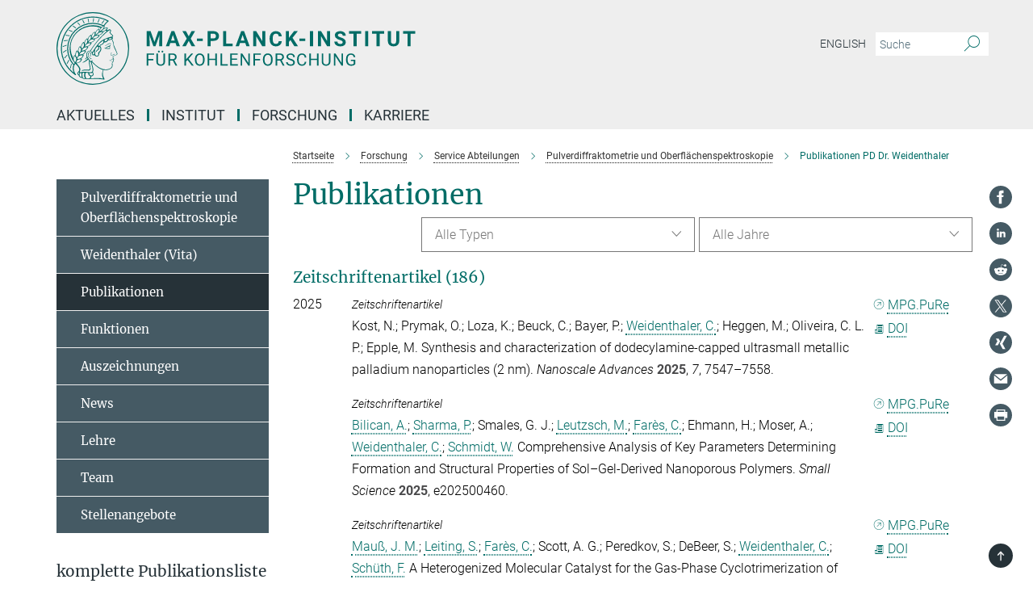

--- FILE ---
content_type: text/html; charset=utf-8
request_url: https://www.kofo.mpg.de/kofo/de/forschung/services/xrd-und-spektroskopie/publikationen?page=1
body_size: 20801
content:
<!DOCTYPE html>
<html prefix="og: http://ogp.me/ns#" lang="de">
<head>
  <meta http-equiv="X-UA-Compatible" content="IE=edge">
  <meta content="width=device-width, initial-scale=1.0" name="viewport">
  <meta http-equiv="Content-Type" content="text/html; charset=utf-8"/>
  <title>Publikationen PD Dr. Weidenthaler</title>
  
  <meta name="keywords" content="" /><meta name="description" content="" />
  <meta name="robots" content="nofollow" />

  
<meta property="og:title" content="Publikationen PD Dr. Weidenthaler">
<meta property="og:description" content="">
<meta property="og:type" content="website">
<meta property="og:url" content="https://www.kofo.mpg.de/kofo/de/forschung/services/xrd-und-spektroskopie/publikationen">
<meta property="og:image" content="https://www.kofo.mpg.de/assets/og-logo-281c44f14f2114ed3fe50e666618ff96341055a2f8ce31aa0fd70471a30ca9ed.jpg">


  
  


  <meta name="msapplication-TileColor" content="#fff" />
<meta name="msapplication-square70x70logo" content="/assets/touch-icon-70x70-16c94b19254f9bb0c9f8e8747559f16c0a37fd015be1b4a30d7d1b03ed51f755.png" />
<meta name="msapplication-square150x150logo" content="/assets/touch-icon-150x150-3b1e0a32c3b2d24a1f1f18502efcb8f9e198bf2fc47e73c627d581ffae537142.png" />
<meta name="msapplication-wide310x150logo" content="/assets/touch-icon-310x150-067a0b4236ec2cdc70297273ab6bf1fc2dcf6cc556a62eab064bbfa4f5256461.png" />
<meta name="msapplication-square310x310logo" content="/assets/touch-icon-310x310-d33ffcdc109f9ad965a6892ec61d444da69646747bd88a4ce7fe3d3204c3bf0b.png" />
<link rel="apple-touch-icon" type="image/png" href="/assets/touch-icon-180x180-a3e396f9294afe6618861344bef35fc0075f9631fe80702eb259befcd682a42c.png" sizes="180x180">
<link rel="icon" type="image/png" href="/assets/touch-icon-32x32-143e3880a2e335e870552727a7f643a88be592ac74a53067012b5c0528002367.png" sizes="32x32">

  <link rel="preload" href="/assets/roboto-v20-latin-ext_latin_greek-ext_greek_cyrillic-ext_cyrillic-700-8d2872cf0efbd26ce09519f2ebe27fb09f148125cf65964890cc98562e8d7aa3.woff2" as="font" type="font/woff2" crossorigin="anonymous">
  
  
  
  <script>var ROOT_PATH = '/';var LANGUAGE = 'de';var PATH_TO_CMS = 'https://kofo.iedit.mpg.de';var INSTANCE_NAME = 'kofo';</script>
  
      <link rel="stylesheet" media="all" href="/assets/responsive_live_green-b4104db02fad82373eaef717c39506fa87036661729168d4cfe06a4e84cae1cb.css" />
    <link rel="stylesheet" media="all" href="/assets/responsive/headerstylesheets/kofo-header-7994db30d10f9943cc1702fe3fe9940e9a06e4f2cca256c93ac0a1b3d57509b2.css" />

<script>
  window.addEventListener("load", function() {
    var linkElement = document.createElement("link");
    linkElement.rel="stylesheet";
    linkElement.href="/assets/katex/katex-4c5cd0d7a0c68fd03f44bf90378c50838ac39ebc09d5f02a7a9169be65ab4d65.css";
    linkElement.media="all";
    document.head.appendChild(linkElement);
  });
</script>


  

  

  <script>
  if(!window.DCLGuard) {
    window.DCLGuard=true;
  }
</script>
<script type="module">
//<![CDATA[
document.body.addEventListener('Base',function(){  (function (global) {
    if (global.MpgApp && global.MpgApp.object) {
      global.MpgApp.object.id = +'605426';
    }
  }(window));
});
/*-=deferred=-*/
//]]>
</script>
  <link rel="canonical" href="https://www.kofo.mpg.de/kofo/de/forschung/services/xrd-und-spektroskopie/publikationen" />


  
  <meta name="csrf-param" content="authenticity_token" />
<meta name="csrf-token" content="Q92gBVRl-MPt00oche9TkpcYHnhbm9pBg8zPC7AlGok4m_28kp9ijPtKOrPgC1vu3Dce7VrvZdQAz15_M-vuqg" />
  <meta name="generator" content="JustRelate CX Cloud (www.justrelate.com)" />
  
  
      <link rel="alternate" hreflang="en" href="https://www.kofo.mpg.de/kofo/en/research/services/xrd-and-spectroscopy/publications" />
    <link rel="alternate" hreflang="de" href="https://www.kofo.mpg.de/kofo/de/forschung/services/xrd-und-spektroskopie/publikationen" />


  
    <script type="module" >
      window.allHash = { 'manifest':'/assets/manifest-04024382391bb910584145d8113cf35ef376b55d125bb4516cebeb14ce788597','responsive/modules/display_pubman_reference_counter':'/assets/responsive/modules/display_pubman_reference_counter-8150b81b51110bc3ec7a4dc03078feda26b48c0226aee02029ee6cf7d5a3b87e','responsive/modules/video_module':'/assets/responsive/modules/video_module-231e7a8449475283e1c1a0c7348d56fd29107c9b0d141c824f3bd51bb4f71c10','responsive/live/annual_report_overview':'/assets/responsive/live/annual_report_overview-f7e7c3f45d3666234c0259e10c56456d695ae3c2df7a7d60809b7c64ce52b732','responsive/live/annual_review_overview':'/assets/responsive/live/annual_review_overview-49341d85de5d249f2de9b520154d516e9b4390cbf17a523d5731934d3b9089ec','responsive/live/deferred-picture-loader':'/assets/responsive/live/deferred-picture-loader-088fb2b6bedef1b9972192d465bc79afd9cbe81cefd785b8f8698056aa04cf93','responsive/live/employee':'/assets/responsive/live/employee-ac8cd3e48754c26d9eaf9f9965ab06aca171804411f359cbccd54a69e89bc31c','responsive/live/employee_landing_page':'/assets/responsive/live/employee_landing_page-ac8cd3e48754c26d9eaf9f9965ab06aca171804411f359cbccd54a69e89bc31c','responsive/live/employee_search':'/assets/responsive/live/employee_search-47a41df3fc7a7dea603765ad3806515b07efaddd7cf02a8d9038bdce6fa548a1','responsive/live/event_overview':'/assets/responsive/live/event_overview-817c26c3dfe343bed2eddac7dd37b6638da92babec077a826fde45294ed63f3c','responsive/live/gallery_overview':'/assets/responsive/live/gallery_overview-459edb4dec983cc03e8658fafc1f9df7e9d1c78786c31d9864e109a04fde3be7','responsive/live/institute_page':'/assets/responsive/live/institute_page-03ec6d8aaec2eff8a6c1522f54abf44608299523f838fc7d14db1e68d8ec0c7a','responsive/live/institutes_map':'/assets/responsive/live/institutes_map-588c0307e4a797238ba50134c823708bd3d8d640157dc87cf24b592ecdbd874e','responsive/live/job_board':'/assets/responsive/live/job_board-0db2f3e92fdcd350960e469870b9bef95adc9b08e90418d17a0977ae0a9ec8fd','responsive/live/newsroom':'/assets/responsive/live/newsroom-c8be313dabf63d1ee1e51af14f32628f2c0b54a5ef41ce999b8bd024dc64cad2','responsive/live/organigramm':'/assets/responsive/live/organigramm-18444677e2dce6a3c2138ce8d4a01aca7e84b3ea9ffc175b801208634555d8ff','responsive/live/research_page':'/assets/responsive/live/research_page-c8be313dabf63d1ee1e51af14f32628f2c0b54a5ef41ce999b8bd024dc64cad2','responsive/live/science_gallery_overview':'/assets/responsive/live/science_gallery_overview-5c87ac26683fe2f4315159efefa651462b87429147b8f9504423742e6b7f7785','responsive/live/tabcard':'/assets/responsive/live/tabcard-be5f79406a0a3cc678ea330446a0c4edde31069050268b66ce75cfda3592da0d','live/advent_calendar':'/assets/live/advent_calendar-4ef7ec5654db2e7d38c778dc295aec19318d2c1afcbbf6ac4bfc2dde87c57f12','live/employee':'/assets/live/employee-fb8f504a3309f25dbdd8d3cf3d3f55c597964116d5af01a0ba720e7faa186337','live/employee_landing_page':'/assets/live/employee_landing_page-fb8f504a3309f25dbdd8d3cf3d3f55c597964116d5af01a0ba720e7faa186337','live/gallery_overview':'/assets/live/gallery_overview-18a0e0553dd83304038b0c94477d177e23b8b98bff7cb6dd36c7c99bf8082d12','live/podcast_page':'/assets/live/podcast_page-fe7023d277ed2b0b7a3228167181231631915515dcf603a33f35de7f4fd9566f','live/video_page':'/assets/live/video_page-62efab78e58bdfd4531ccfc9fe3601ea90abeb617a6de220c1d09250ba003d37','responsive/mpg_common/live/dropdown_list':'/assets/responsive/mpg_common/live/dropdown_list-71372d52518b3cb50132756313972768fdec1d4fa3ffa38e6655696fe2de5c0b','responsive/mpg_common/live/event_calendar':'/assets/responsive/mpg_common/live/event_calendar-719dd7e7333c7d65af04ddf8e2d244a2646b5f16d0d7f24f75b0bb8c334da6a5','responsive/mpg_common/live/event_registration':'/assets/responsive/mpg_common/live/event_registration-e6771dca098e37c2858ff2b690497f83a2808b6c642e3f4540e8587e1896c84e','responsive/mpg_common/live/expandable':'/assets/responsive/mpg_common/live/expandable-e2143bde3d53151b5ff7279eaab589f3fefb4fd31278ca9064fd6b83b38d5912','responsive/mpg_common/live/gallery_youtube_video':'/assets/responsive/mpg_common/live/gallery_youtube_video-b859711b59a5655b5fa2deb87bd0d137460341c3494a5df957f750c716970382','responsive/mpg_common/live/interactive_table':'/assets/responsive/mpg_common/live/interactive_table-bff65d6297e45592f8608cd64814fc8d23f62cb328a98b482419e4c25a31fdde','responsive/mpg_common/live/intersection-observer':'/assets/responsive/mpg_common/live/intersection-observer-9e55d6cf2aac1d0866ac8588334111b664e643e4e91b10c5cbb42315eb25d974','responsive/mpg_common/live/main_menu':'/assets/responsive/mpg_common/live/main_menu-43966868573e0e775be41cf218e0f15a6399cf3695eb4297bae55004451acada','responsive/mpg_common/live/news_publication_overview':'/assets/responsive/mpg_common/live/news_publication_overview-d1aae55c18bfd7cf46bad48f7392e51fc1b3a3b887bc6312a39e36eaa58936fa','responsive/mpg_common/live/reverse':'/assets/responsive/mpg_common/live/reverse-9d6a32ce7c0f41fbc5249f8919f9c7b76cacd71f216c9e6223c27560acf41c8b','responsive/mpg_common/live/shuffle':'/assets/responsive/mpg_common/live/shuffle-14b053c3d32d46209f0572a91d3240487cd520326247fc2f1c36ea4d3a6035eb','responsive/mpg_common/live/slick_lazyloader':'/assets/responsive/mpg_common/live/slick_lazyloader-ea2704816b84026f362aa3824fcd44450d54dffccb7fca3c853d2f830a5ce412','responsive/mpg_common/live/video':'/assets/responsive/mpg_common/live/video-55b7101b2ac2622a81eba0bdefd94b5c5ddf1476b01f4442c3b1ae855b274dcf','responsive/mpg_common/live/youtube_extension':'/assets/responsive/mpg_common/live/youtube_extension-2b42986b3cae60b7e4153221d501bc0953010efeadda844a2acdc05da907e90f','preview/_pdf_sorting':'/assets/preview/_pdf_sorting-8fa7fd1ef29207b6c9a940e5eca927c26157f93f2a9e78e21de2578e6e06edf0','preview/advent_calendar':'/assets/preview/advent_calendar-4ef7ec5654db2e7d38c778dc295aec19318d2c1afcbbf6ac4bfc2dde87c57f12','preview/annual_review_search':'/assets/preview/annual_review_search-8fa7fd1ef29207b6c9a940e5eca927c26157f93f2a9e78e21de2578e6e06edf0','preview/edit_overlays':'/assets/preview/edit_overlays-cef31afd41d708f542672cc748b72a6b62ed10df9ee0030c11a0892ae937db70','preview/employee':'/assets/preview/employee-fb8f504a3309f25dbdd8d3cf3d3f55c597964116d5af01a0ba720e7faa186337','preview/employee_landing_page':'/assets/preview/employee_landing_page-fb8f504a3309f25dbdd8d3cf3d3f55c597964116d5af01a0ba720e7faa186337','preview/gallery_overview':'/assets/preview/gallery_overview-ca27fbd8e436a0f15e28d60a0a4a5861f7f9817b9cb44cb36ae654ebe03eec2a','preview/lodash':'/assets/preview/lodash-01fbab736a95109fbe4e1857ce7958edc28a78059301871a97ed0459a73f92d2','preview/overlay':'/assets/preview/overlay-4b3006f01cc2a80c44064f57acfdb24229925bbf211ca5a5e202b0be8cd2e66e','preview/overlay_ajax_methods':'/assets/preview/overlay_ajax_methods-0cceedf969995341b0aeb5629069bf5117896d2b053822e99f527e733430de65','preview/pdf_overview':'/assets/preview/pdf_overview-8fa7fd1ef29207b6c9a940e5eca927c26157f93f2a9e78e21de2578e6e06edf0','preview/podcast_page':'/assets/preview/podcast_page-8b696f28fe17c5875ac647a54463d6cf4beda5fa758ba590dd50d4f7d11e02a0','preview/preview':'/assets/preview/preview-7d20d27ffa274bf0336cbf591613fbbffd4fa684d745614240e81e11118b65c2','preview/science_gallery_overview':'/assets/preview/science_gallery_overview-00600feadb223d3b4cb5432a27cc6bee695f2b95225cb9ecf2e9407660ebcc35','preview/video_page':'/assets/preview/video_page-5359db6cf01dcd5736c28abe7e77dabdb4c7caa77184713f32f731d158ced5a8','preview_manifest':'/assets/preview_manifest-04024382391bb910584145d8113cf35ef376b55d125bb4516cebeb14ce788597','editmarker':'/assets/editmarker-b8d0504e39fbfef0acc731ba771c770852ec660f0e5b8990b6d367aefa0d9b9c','live':'/assets/live-4aa8e228b0242df1d2d064070d3be572a1ad3e67fe8c70b092213a5236b38737','print':'/assets/print-08c7a83da7f03ca9674c285c1cc50a85f44241f0bcef84178df198c8e9805c3c','mpg_base':'/assets/mpg_base-161fbafcd07f5fc9b56051e8acd88e712c103faef08a887e51fdcf16814b7446','mpg_fouc':'/assets/mpg_fouc-e8a835d89f91cf9c99be7a651f3ca1d04175934511621130554eef6aa910482c','mpg_amd':'/assets/mpg_amd-7c9ab00ac1b3a8c78cac15f76b6d33ed50bb1347cea217b0848031018ef80c94','mpg_amd_bundle':'/assets/mpg_amd_bundle-932e0d098e1959a6b4654b199e4c02974ab670115222c010a0bcc14756fce071','responsive/friendlycaptcha/widget.module.min':'/assets/responsive/friendlycaptcha/widget.module.min-19cabfb2100ce6916acaa628a50895f333f8ffb6a12387af23054565ee2122f2','responsive/honeybadger.min':'/assets/responsive/honeybadger.min-213763a8258237e8c4d12f0dbd98d8a966023b02f7433c1a05c1bace6ef120ec','responsive_live':'/assets/responsive_live-d4b4a938cbf67a69dc6ba9767c95bb10486874f069e457abc2ad6f53c7126fac','katex/katex':'/assets/katex/katex-ca9d4097b1925d5d729e5c4c7ffcdb44112ba08c53e7183feb26afa6927cc4fd','responsive/tsmodules/cashew':'/assets/responsive/tsmodules/cashew-f2b3a6f988f933937212c2239a5008703225511ab19b4a6d6cbead2e9904ae21','responsive/tsmodules/datahandler':'/assets/responsive/tsmodules/datahandler-18b09253aa824ba684b48d41aea5edb6321851210404bdc3c47922c961181980','responsive/tsmodules/edit-menu':'/assets/responsive/tsmodules/edit-menu-ed8038730fbc4b64d700f28f3ccdcc8c33cc558e1182af3f37b6b4374a3ad3b6','responsive/tsmodules/edit':'/assets/responsive/tsmodules/edit-80ca9b5137f2eeb575e45f3ff1fd611effb73bd27d9f920d5f758c27a4212067','responsive/tsmodules/image-information':'/assets/responsive/tsmodules/image-information-2766379bd0ae7c612169084e5437d5662006eec54acbecba9f83ac8773ac20fa','responsive/tsmodules/languages':'/assets/responsive/tsmodules/languages-33d886fa0f8a758ac8817dfaf505c136d22e86a95988298f3b14cf46c870a586','responsive/tsmodules/menu':'/assets/responsive/tsmodules/menu-dc7cee42b20a68a887e06bb1979d6ecc601ff8dd361b80cc6a8190e33ab7f005','responsive/tsmodules/notify':'/assets/responsive/tsmodules/notify-44b67b61195156d3827af8dfd00797cd327f013dc404720659f2d3da19cf6f77','responsive/tsmodules/virtual-form':'/assets/responsive/tsmodules/virtual-form-31974440dbd9f79534149b9376a63b1f2e0b542abb5ba898e4fbaeef377d66ca' }
    </script>
    <script type="module">
//<![CDATA[
document.body.addEventListener('AMD',function(){    requirejs.config({
      waitSeconds:0,
      paths: allHash
    })
});
/*-=deferred=-*/
//]]>
</script></head>

 <body class="kofo publication_overview  language-de" id="top">
  
  
  

<header class="navbar hero navigation-on-bottom">

  <div class="container remove-padding header-main-container">


    <div class="navbar-header">
        <a class="navbar-brand mpg-icon mpg-icon-logo language-de language-degreen" aria-label="Logo Max-Planck-Institut für Kohlenforschung, zur Startseite" href="/"></a>
    </div>

    <div class="lang-search">
      <div class="collapse navbar-collapse bs-navbar-collapse">
        <ul class="hidden-xs hidden-sm nav navbar-nav navbar-right navbar-meta">
          <li class="language-switcher-links">
            
    <a href="/kofo/en/research/services/xrd-and-spectroscopy/publications">English</a>


          </li>
          <li>
            <form class="navbar-form navbar-left search-field hidden-xs" role="search" action="/2591/suchergebnis" accept-charset="UTF-8" method="get">
  <div class="form-group noindex">
    <input class="form-control searchfield"
      name="searchfield"
      placeholder="Suche"
      value=""
      type="search"
      aria-label="Bitte geben Sie einen Suchbegriff ein."
    />
    <button class="btn btn-default searchbutton" aria-label="Suche">
      <i class="mpg-icon mpg-icon-search" role="img" aria-hidden="true"></i>
    </button>
  </div>
</form>
          </li>
          <li>
            
          </li>

        </ul>
      </div>
    </div>


    <div class="navbar-title-wrapper">

      <nav class="navbar navbar-default" aria-label="Hauptnavigation">
        <div class="navbar-header">
          <div class="visible-xs visible-sm">
            <button class="nav-btn navbar-toggle" type="button" data-toggle="collapse" data-target="#main-navigation-container" aria-haspopup="true" aria-expanded="false" aria-label="Hauptnavigations-Schalter">
              <svg width="40" height="40" viewBox="-25 -25 50 50">
                <circle cx="0" cy="0" r="25" fill="none"/>
                <rect class="burgerline-1" x="-15" y="-12" width="30" height="4" fill="black"/>
                <rect class="burgerline-2" x="-15" y="-2" width="30" height="4" fill="black"/>
                <rect class="burgerline-3" x="-15" y="8" width="30" height="4" fill="black"/>
              </svg>
            </button>
          </div>
        </div>

        <div class="collapse navbar-collapse js-navbar-collapse noindex" id="main-navigation-container">

          <div class="mobile-search-pwa-container">
            <div class="mobile-search-container">
              <form class="navbar-form navbar-left search-field visible-sm visible-xs mobile clearfix" role="search" action="/2591/suchergebnis" accept-charset="UTF-8" method="get">
  <div class="form-group noindex">
    <input class="form-control searchfield"
      name="searchfield"
      placeholder="Suche"
      value=""
      type="search"
      aria-label="Bitte geben Sie einen Suchbegriff ein."
    />
    <button class="btn btn-default searchbutton" aria-label="Suche">
      <i class="mpg-icon mpg-icon-search" role="img" aria-hidden="true"></i>
    </button>
  </div>
</form>
            </div>
              
          </div>

          
            <ul class="nav navbar-nav col-xs-12" id="main_nav" data-timestamp="2026-01-13T10:29:44.537Z">
<li class="dropdown mega-dropdown clearfix" tabindex="0" data-positioning="1">
<a class="main-navi-item dropdown-toggle undefined" id="Root-de.0">Aktuelles<span class="arrow-dock"></span></a><a class="dropdown-toggle visible-xs visible-sm" data-no-bs-toggle="dropdown" role="button" aria-expanded="false" aria-controls="flyout-Root-de.0"><span class="mpg-icon mpg-icon-down2"></span></a><ul id="flyout-Root-de.0" class="col-xs-12 dropdown-menu  mega-dropdown-menu row"><li class="col-xs-12 col-sm-4 menu-column"><ul class="main">
<li class="dropdown-title"><a href="/de/aktuelles/neuigkeiten" id="Root-de.0.0.0">Neuigkeiten</a></li>
<li class="dropdown-title"><a href="/de/mediathek" id="Root-de.0.0.1">Mediathek</a></li>
<li class="dropdown-title"><a href="/de/veranstaltungen" id="Root-de.0.0.2">Veranstaltungen</a></li>
<li class="dropdown-title"><a href="/940873/nobelpreis-2021" id="Root-de.0.0.3">Nobelpreis 2021</a></li>
<li class="dropdown-title"><a href="/de/ziegler-vorlesung" id="Root-de.0.0.4">Ziegler Vorlesung</a></li>
<li class="dropdown-title"><a class="external" href="https://www.cec.mpg.de/de/institut/ernst-haage-preis" target="_blank" id="Root-de.0.0.5">Ernst Haage Preis</a></li>
</ul></li></ul>
</li>
<li class="dropdown mega-dropdown clearfix" tabindex="0" data-positioning="1">
<a class="main-navi-item dropdown-toggle undefined" id="Root-de.1">Institut<span class="arrow-dock"></span></a><a class="dropdown-toggle visible-xs visible-sm" data-no-bs-toggle="dropdown" role="button" aria-expanded="false" aria-controls="flyout-Root-de.1"><span class="mpg-icon mpg-icon-down2"></span></a><ul id="flyout-Root-de.1" class="col-xs-12 dropdown-menu  mega-dropdown-menu row"><li class="col-xs-12 col-sm-4 menu-column"><ul class="main">
<li class="dropdown-title"><a href="/de/institut" id="Root-de.1.0.0">Übersicht</a></li>
<li class="dropdown-title"><a href="/de/institut/portraet" id="Root-de.1.0.1">Porträt</a></li>
<li class="dropdown-title"><a href="/de/institut/portrait/geschichte" id="Root-de.1.0.2">Geschichte</a></li>
<li class="dropdown-title"><a href="/de/institut/portraet/stiftung" id="Root-de.1.0.3">Stiftung</a></li>
<li class="dropdown-title"><a href="/de/institut/organigramm" id="Root-de.1.0.4">Organigramm</a></li>
<li class="dropdown-title"><a href="/de/institut/institutsleitung" id="Root-de.1.0.5">Institutsleitung</a></li>
<li class="dropdown-title"><a href="/de/institut/verwaltung" id="Root-de.1.0.6">Verwaltung</a></li>
<li class="dropdown-title"><a href="/de/institut/mitarbeiter" id="Root-de.1.0.7">Beschäftigtenverzeichnis</a></li>
<li class="dropdown-title">
<a href="/de/institut/publikationen" id="Root-de.1.0.8">Publikationen</a><ul><li><a class="external" href="https://www.mpg.de/154862/kohlenforschung" target="_blank" id="Root-de.1.0.8.0">Jahrbuch-Beiträge</a></li></ul>
</li>
<li class="dropdown-title"><a href="/de/institut/muelheim" id="Root-de.1.0.9">Mülheim und Umgebung</a></li>
<li class="dropdown-title"><a href="/895509/Campus-Life" id="Root-de.1.0.10">Campusleben</a></li>
</ul></li></ul>
</li>
<li class="dropdown mega-dropdown clearfix" tabindex="0" data-positioning="3">
<a class="main-navi-item dropdown-toggle undefined" id="Root-de.2">Forschung<span class="arrow-dock"></span></a><a class="dropdown-toggle visible-xs visible-sm" data-no-bs-toggle="dropdown" role="button" aria-expanded="false" aria-controls="flyout-Root-de.2"><span class="mpg-icon mpg-icon-down2"></span></a><ul id="flyout-Root-de.2" class="col-xs-12 dropdown-menu  mega-dropdown-menu row">
<li class="col-xs-12 col-sm-4 menu-column"><ul class="main">
<li class="dropdown-title"><a href="/de/forschung" id="Root-de.2.0.0">Übersicht</a></li>
<li class="dropdown-title">
<a id="Root-de.2.0.1">Organische Synthese</a><ul><li><a href="/de/forschung/organische-synthese" id="Root-de.2.0.1.0">Tobias Ritter</a></li></ul>
</li>
<li class="dropdown-title">
<a id="Root-de.2.0.2">Homogene Katalyse</a><ul>
<li><a href="/de/forschung/homogene-katalyse" id="Root-de.2.0.2.0">Benjamin List</a></li>
<li><a href="/1016890/turberg" id="Root-de.2.0.2.1">Mathias Turberg</a></li>
</ul>
</li>
<li class="dropdown-title">
<a id="Root-de.2.0.3">Heterogene Katalyse</a><ul>
<li><a href="/de/forschung/heterogene-katalyse" id="Root-de.2.0.3.0">Ferdi Schüth</a></li>
<li><a href="/de/forschung/heterogene-katalyse/felderhoff" id="Root-de.2.0.3.1">Michael Felderhoff</a></li>
<li><a href="/de/forschung/heterogene-katalyse/marlow" id="Root-de.2.0.3.2">Frank Marlow</a></li>
<li><a href="/de/forschung/heterogene-katalyse/neumann" id="Root-de.2.0.3.3">Constanze Neumann</a></li>
<li><a href="/de/forschung/heterogene-katalyse/schmidt" id="Root-de.2.0.3.4">Wolfgang Schmidt</a></li>
<li><a href="/de/forschung/heterogene-katalyse/tueysuez" id="Root-de.2.0.3.5">Harun Tüysüz</a></li>
<li><a href="/kofo/de/forschung/services/xrd-und-spektroskopie" id="Root-de.2.0.3.6">Claudia Weidenthaler</a></li>
<li><a href="/989755/MechSyn" id="Root-de.2.0.3.7">MechSyn</a></li>
<li><a href="/1039625/Minerva-Carbon" id="Root-de.2.0.3.8">Minerva Carbon</a></li>
</ul>
</li>
<li class="dropdown-title">
<a id="Root-de.2.0.4">Metallorganische Chemie</a><ul><li><a href="/de/forschung/metallorganische-chemie" id="Root-de.2.0.4.0">Alois Fürstner</a></li></ul>
</li>
</ul></li>
<li class="col-xs-12 col-sm-4 menu-column"><ul class="main">
<li class="dropdown-title">
<a id="Root-de.2.1.0">Molekulare Theorie und Spektroskopie</a><ul>
<li><a href="/de/forschung/molekulare-theorie-und-spektroskopie" id="Root-de.2.1.0.0">Frank Neese</a></li>
<li><a href="/de/forschung/molekulare-theorie-und-spektroskopie/atanasov" id="Root-de.2.1.0.1">Mihail Atanasov</a></li>
<li><a href="/de/forschung/molekulare-theorie-und-spektroskopie/auer" id="Root-de.2.1.0.2">Alexander A. Auer</a></li>
<li><a href="/de/forschung/molekulare-theorie-und-spektroskopie/van-gastel" id="Root-de.2.1.0.3">Maurice van Gastel</a></li>
<li><a href="/de/forschung/molekulare-theorie-und-spektroskopie/helmich-paris" id="Root-de.2.1.0.4">Benjamin Helmich-Paris</a></li>
<li><a href="/de/forschung/molekulare-theorie-und-spektroskopie/manganas" id="Root-de.2.1.0.5">Dimitrios Manganas</a></li>
<li><a href="/de/forschung/molekulare-theorie-und-spektroskopie/pantazis" id="Root-de.2.1.0.6">Dimitrios Pantazis</a></li>
<li><a href="/970048/qiu" id="Root-de.2.1.0.7">Guanqi Qiu</a></li>
</ul>
</li>
<li class="dropdown-title">
<a id="Root-de.2.1.1">Biokatalyse</a><ul><li><a href="/de/forschung/biokatalyse" id="Root-de.2.1.1.0">Manfred Reetz (Emeritus)</a></li></ul>
</li>
<li class="dropdown-title">
<a id="Root-de.2.1.2">Nachhaltige Katalyse</a><ul><li><a href="/1026529/cornella" id="Root-de.2.1.2.0">Josep Cornellà</a></li></ul>
</li>
</ul></li>
<li class="col-xs-12 col-sm-4 menu-column"><ul class="main">
<li class="dropdown-title">
<a id="Root-de.2.2.0">Service Abteilungen</a><ul>
<li><a href="/de/forschung/services" id="Root-de.2.2.0.0">Übersicht</a></li>
<li><a href="/de/forschung/services/it" id="Root-de.2.2.0.1">Christian Baumert: IT</a></li>
<li><a href="/de/forschung/services/bibliothek" id="Root-de.2.2.0.2">Christian Baumert: Bibliothek</a></li>
<li><a href="/de/forschung/services/nmr" id="Root-de.2.2.0.3">Christophe Farès: Magnetische Resonanzspektroskopie (NMR) </a></li>
<li><a href="/de/forschung/services/emray" id="Root-de.2.2.0.4">Christian W. Lehmann: Chemische Kristallographie und Elektronenmikroskopie</a></li>
<li><a href="/de/forschung/services/ms" id="Root-de.2.2.0.5">Wolfgang Schrader: Massenspektrometrie</a></li>
<li><a href="/de/forschung/services/gclc" id="Root-de.2.2.0.6">Philipp Schulze: Chromatographie</a></li>
<li><a href="/de/forschung/services/technikum" id="Root-de.2.2.0.7">Nils Theyssen: Technikum und Zentrale Sicherheit</a></li>
<li><a href="/kofo/de/forschung/services/xrd-und-spektroskopie" id="Root-de.2.2.0.8">Claudia Weidenthaler: XRD &amp; Spektroskopie</a></li>
<li><a href="/de/forschung/services/orca" id="Root-de.2.2.0.9">Frank Wennmohs: ORCA</a></li>
</ul>
</li>
<li class="dropdown-title"><a href="/de/forschung/ehemalige-gruppenleiter" id="Root-de.2.2.1">Ehemalige Gruppenleiterinnen und -leiter</a></li>
</ul></li>
</ul>
</li>
<li class="dropdown mega-dropdown clearfix" tabindex="0" data-positioning="1">
<a class="main-navi-item dropdown-toggle undefined" id="Root-de.3">Karriere<span class="arrow-dock"></span></a><a class="dropdown-toggle visible-xs visible-sm" data-no-bs-toggle="dropdown" role="button" aria-expanded="false" aria-controls="flyout-Root-de.3"><span class="mpg-icon mpg-icon-down2"></span></a><ul id="flyout-Root-de.3" class="col-xs-12 dropdown-menu  mega-dropdown-menu row"><li class="col-xs-12 col-sm-4 menu-column"><ul class="main">
<li class="dropdown-title"><a href="/karriere-neu-deutsch" id="Root-de.3.0.0">Übersicht</a></li>
<li class="dropdown-title"><a href="/896959/How-to-apply" id="Root-de.3.0.1">Richtig bewerben</a></li>
<li class="dropdown-title"><a href="/stellenangebote" id="Root-de.3.0.2">Stellenangebote</a></li>
<li class="dropdown-title"><a href="/895509/Campus-Life" id="Root-de.3.0.3">Campusleben</a></li>
<li class="dropdown-title"><a href="/karriere/ausbildung" id="Root-de.3.0.4">Ausbildung</a></li>
<li class="dropdown-title"><a href="/schulpraktikum" id="Root-de.3.0.5">Schule und Praktikum</a></li>
</ul></li></ul>
</li>
</ul>

          <div class="text-center language-switcher visible-xs visible-sm">
            
    <a href="/kofo/en/research/services/xrd-and-spectroscopy/publications">English</a>


          </div>
        </div>
      </nav>
    </div>
  </div>
</header>

<header class="container-full-width visible-print-block">
  <div class="container">
    <div class="row">
      <div class="col-xs-12">
        <div class="content">
              <span class="mpg-icon mpg-icon-logo custom-print-header language-de">
                Max-Planck-Institut für Kohlenforschung
              </span>
        </div>
      </div>
    </div>
  </div>
</header>

<script type="module">
//<![CDATA[
document.body.addEventListener('Base',function(){  var mainMenu;
  if(typeof MpgCommon != "undefined") {
    mainMenu = new MpgCommon.MainMenu();
  }
});
/*-=deferred=-*/
//]]>
</script>
  
  <div id="page_content">
    
  
    <div class="container content-wrapper">
      <div class="row">
        <main>
          <article class="col-md-9 col-md-push-3">
            <div class="content py-0">
              <div class="noindex">
  <nav class="hidden-print" aria-label="Breadcrumb">
    <ol class="breadcrumb clearfix" vocab="http://schema.org/" typeof="BreadcrumbList">

          <li class="breadcrumb-item" property="itemListElement" typeof="ListItem">
            <a property="item"
               typeof="WebPage"
               href="/"
               class=""
               title="">
              <span property="name">Startseite</span>
            </a>
            <meta property="position" content="1">
          </li>
          <li class="breadcrumb-item" property="itemListElement" typeof="ListItem">
            <a property="item"
               typeof="WebPage"
               href="/de/forschung"
               class=""
               title="">
              <span property="name">Forschung</span>
            </a>
            <meta property="position" content="2">
          </li>
          <li class="breadcrumb-item" property="itemListElement" typeof="ListItem">
            <a property="item"
               typeof="WebPage"
               href="/de/forschung/services"
               class=""
               title="">
              <span property="name">Service Abteilungen</span>
            </a>
            <meta property="position" content="3">
          </li>
          <li class="breadcrumb-item" property="itemListElement" typeof="ListItem">
            <a property="item"
               typeof="WebPage"
               href="/kofo/de/forschung/services/xrd-und-spektroskopie"
               class=""
               title="">
              <span property="name">Pulverdiffraktometrie und Oberflächenspektroskopie</span>
            </a>
            <meta property="position" content="4">
          </li>
      <li class="breadcrumb-item active" property="itemListElement" typeof="ListItem" aria-current="page">
        <span property="name">Publikationen PD Dr. Weidenthaler</span>
        <meta property="position" content="5">
      </li>
    </ol>
  </nav>
</div>


            </div>
              

<div class="content">
    <h1>Publikationen</h1>
  <div class="social-media-buttons hidden-print ">
  <a class="social-button facebook" target="_blank" title="Facebook" href="http://www.facebook.com/sharer.php?t=Max-Planck-Institut+f%C3%BCr+Kohlenforschung+-+Publikationen+PD+Dr.+Weidenthaler&u=https%3A%2F%2Fwww.kofo.mpg.de%2Fkofo%2Fde%2Fforschung%2Fservices%2Fxrd-und-spektroskopie%2Fpublikationen"></a>
  <a class="social-button linkedin" target="_blank" title="LinkedIn" href="https://www.linkedin.com/sharing/share-offsite/?url=https%3A%2F%2Fwww.kofo.mpg.de%2Fkofo%2Fde%2Fforschung%2Fservices%2Fxrd-und-spektroskopie%2Fpublikationen"></a>
  <a class="social-button reddit" target="_blank" title="Reddit" href="https://reddit.com/submit?title=Max-Planck-Institut+f%C3%BCr+Kohlenforschung+-+Publikationen+PD+Dr.+Weidenthaler&url=https%3A%2F%2Fwww.kofo.mpg.de%2Fkofo%2Fde%2Fforschung%2Fservices%2Fxrd-und-spektroskopie%2Fpublikationen"></a>
  
  
  <a class="social-button twitter" target="_blank" title="Twitter" href="http://twitter.com/intent/tweet?text=Max-Planck-Institut+f%C3%BCr+Kohlenforschung+-+Publikationen+PD+Dr.+Weidenthaler&url=https%3A%2F%2Fwww.kofo.mpg.de%2Fkofo%2Fde%2Fforschung%2Fservices%2Fxrd-und-spektroskopie%2Fpublikationen"></a>
  <a class="social-button whatsapp visible-xs" title="WhatsApp" href="whatsapp://send?text=Max-Planck-Institut+f%C3%BCr+Kohlenforschung+-+Publikationen+PD+Dr.+Weidenthaler+https%3A%2F%2Fwww.kofo.mpg.de%2Fkofo%2Fde%2Fforschung%2Fservices%2Fxrd-und-spektroskopie%2Fpublikationen"></a>
  <a class="social-button xing" target="_blank" title="Xing" href="https://www.xing.com/spi/shares/new?url=https%3A%2F%2Fwww.kofo.mpg.de%2Fkofo%2Fde%2Fforschung%2Fservices%2Fxrd-und-spektroskopie%2Fpublikationen"></a>
  <a class="social-button email" title="E-Mail" href="mailto:?body=https%3A%2F%2Fwww.kofo.mpg.de%2Fkofo%2Fde%2Fforschung%2Fservices%2Fxrd-und-spektroskopie%2Fpublikationen&subject=Max-Planck-Institut%20f%C3%BCr%20Kohlenforschung%20-%20Publikationen%20PD%20Dr.%20Weidenthaler"></a>
  <a class="social-button print" title="Print" href=""></a>
</div>
<script>
  function updateMastodonHref(event, link) {
    event.preventDefault();

    let site = prompt("Geben Sie den Mastodon-Server ein, den Sie verwenden (z. B. mastodon.social):");

    if (site) {
      try {
        let inputUrl;

        if (site.startsWith('http')) {
          inputUrl = new URL(site);
          inputUrl.protocol = "https:"
        } else {
          inputUrl = new URL('https://' + site);
        }

        let hostname = inputUrl.hostname;

        let url = new URL(link.href);
        url.hostname = hostname;

        window.open(url.toString(), "_blank");
      } catch (e) {
        console.error("Error updating Mastodon URL:", e);
        alert("Please enter a valid domain name");
      }
    }

    return false;
  }
</script>

  <div class="meta-information">
    
  </div>
  
  <div id="publication_dropdown_lists" class="clearfix hidden-print">
  <div class="dropdown_list">
    <div class="selected_date show_next mpg-icon mpg-icon-down2 ">Alle Jahre</div>
    <ul class="select dropdown-menu select_hidden">
      <li><a href="/kofo/de/forschung/services/xrd-und-spektroskopie/publikationen?year=">Alle Jahre</a></li>
      <li><a rel="nofollow" href="/kofo/de/forschung/services/xrd-und-spektroskopie/publikationen?year=2025">2025</a></li>
      <li><a rel="nofollow" href="/kofo/de/forschung/services/xrd-und-spektroskopie/publikationen?year=2024">2024</a></li>
      <li><a rel="nofollow" href="/kofo/de/forschung/services/xrd-und-spektroskopie/publikationen?year=2023">2023</a></li>
      <li><a rel="nofollow" href="/kofo/de/forschung/services/xrd-und-spektroskopie/publikationen?year=2022">2022</a></li>
      <li><a rel="nofollow" href="/kofo/de/forschung/services/xrd-und-spektroskopie/publikationen?year=2021">2021</a></li>
      <li><a rel="nofollow" href="/kofo/de/forschung/services/xrd-und-spektroskopie/publikationen?year=2020">2020</a></li>
      <li><a rel="nofollow" href="/kofo/de/forschung/services/xrd-und-spektroskopie/publikationen?year=2019">2019</a></li>
      <li><a rel="nofollow" href="/kofo/de/forschung/services/xrd-und-spektroskopie/publikationen?year=2018">2018</a></li>
      <li><a rel="nofollow" href="/kofo/de/forschung/services/xrd-und-spektroskopie/publikationen?year=2017">2017</a></li>
      <li><a rel="nofollow" href="/kofo/de/forschung/services/xrd-und-spektroskopie/publikationen?year=2016">2016</a></li>
      <li><a rel="nofollow" href="/kofo/de/forschung/services/xrd-und-spektroskopie/publikationen?year=2015">2015</a></li>
      <li><a rel="nofollow" href="/kofo/de/forschung/services/xrd-und-spektroskopie/publikationen?year=2014">2014</a></li>
      <li><a rel="nofollow" href="/kofo/de/forschung/services/xrd-und-spektroskopie/publikationen?year=2013">2013</a></li>
      <li><a rel="nofollow" href="/kofo/de/forschung/services/xrd-und-spektroskopie/publikationen?year=2012">2012</a></li>
      <li><a rel="nofollow" href="/kofo/de/forschung/services/xrd-und-spektroskopie/publikationen?year=2011">2011</a></li>
      <li><a rel="nofollow" href="/kofo/de/forschung/services/xrd-und-spektroskopie/publikationen?year=2010">2010</a></li>
      <li><a rel="nofollow" href="/kofo/de/forschung/services/xrd-und-spektroskopie/publikationen?year=2009">2009</a></li>
      <li><a rel="nofollow" href="/kofo/de/forschung/services/xrd-und-spektroskopie/publikationen?year=2008">2008</a></li>
      <li><a rel="nofollow" href="/kofo/de/forschung/services/xrd-und-spektroskopie/publikationen?year=2007">2007</a></li>
      <li><a rel="nofollow" href="/kofo/de/forschung/services/xrd-und-spektroskopie/publikationen?year=2006">2006</a></li>
      <li><a rel="nofollow" href="/kofo/de/forschung/services/xrd-und-spektroskopie/publikationen?year=2005">2005</a></li>
      <li><a rel="nofollow" href="/kofo/de/forschung/services/xrd-und-spektroskopie/publikationen?year=2004">2004</a></li>
      <li><a rel="nofollow" href="/kofo/de/forschung/services/xrd-und-spektroskopie/publikationen?year=2003">2003</a></li>
      <li><a rel="nofollow" href="/kofo/de/forschung/services/xrd-und-spektroskopie/publikationen?year=2002">2002</a></li>
      <li><a rel="nofollow" href="/kofo/de/forschung/services/xrd-und-spektroskopie/publikationen?year=2001">2001</a></li>
      <li><a rel="nofollow" href="/kofo/de/forschung/services/xrd-und-spektroskopie/publikationen?year=2000">2000</a></li>
      <li><a rel="nofollow" href="/kofo/de/forschung/services/xrd-und-spektroskopie/publikationen?year=1997">1997</a></li>
      <li><a rel="nofollow" href="/kofo/de/forschung/services/xrd-und-spektroskopie/publikationen?year=1994">1994</a></li>
      <li><a rel="nofollow" href="/kofo/de/forschung/services/xrd-und-spektroskopie/publikationen?year=1993">1993</a></li>
    </ul>
  </div>
  <div class="dropdown_list first large">
    <div class="selected_date show_next mpg-icon mpg-icon-down2 ">Alle Typen</div>
    <ul class="select dropdown-menu select_hidden">
      <li><a rel="nofollow" href="/kofo/de/forschung/services/xrd-und-spektroskopie/publikationen?page=1#article">Zeitschriftenartikel (186)</a></li>
      <li><a rel="nofollow" href="/kofo/de/forschung/services/xrd-und-spektroskopie/publikationen?page=10#book">Buch (1)</a></li>
      <li><a rel="nofollow" href="/kofo/de/forschung/services/xrd-und-spektroskopie/publikationen?page=10#book_item">Buchkapitel (3)</a></li>
      <li><a rel="nofollow" href="/kofo/de/forschung/services/xrd-und-spektroskopie/publikationen?page=10#conference_paper">Konferenzbeitrag (6)</a></li>
    </ul>
  </div>
</div>

      <h3><a name="article">Zeitschriftenartikel (186)</a></h3>
  <div class="publication_list">
      <div class="publication_in_list row">
        <div class="publication_index col-xs-12 col-sm-1">2025</div>
        <div class="col-xs-12 publication_container no-gutters col-sm-11">
          <div class="publication_in_list_content col-xs-12 col-sm-10">
            <small><i>Zeitschriftenartikel</i></small>
            <div><span class='author_name'>Kost, N.</span>; <span class='author_name'>Prymak, O.</span>; <span class='author_name'>Loza, K.</span>; <span class='author_name'>Beuck, C.</span>; <span class='author_name'>Bayer, P.</span>; <a rel="nofollow" class="author_name" href="/publication-search/605426?person=%2Fpersons%2Fresource%2Fpersons59100">Weidenthaler, C.</a>; <span class='author_name'>Heggen, M.</span>; <span class='author_name'>Oliveira, C. L. P.</span>; <span class='author_name'>Epple, M.</span> Synthesis and characterization of dodecylamine-capped ultrasmall metallic palladium nanoparticles (2 nm). <i>Nanoscale Advances</i> <b>2025</b>, <i>7</i>, 7547–7558.</div>
          </div>
          <div class="publication_links col-xs-12 col-sm-2"><div class="options">
  <div class="publication_link">
    <a class="pubman" target="_blank" rel="nofollow" href="https://pure.mpg.de/pubman/faces/ViewItemFullPage.jsp?itemId=item_3668106"><i class="external"></i>MPG.PuRe</a>
  </div>
  <div class="publication_link"><a class="doi" target="_blank" rel="nofollow" href="https://dx.doi.org/10.1039/D5NA00528K"><i class="mpg-icon mpg-icon-news"></i>DOI</a></div>
</div>
</div>
        </div>
      </div>
      <div class="publication_in_list row">
        <div class="publication_index col-xs-12 col-sm-1"></div>
        <div class="col-xs-12 publication_container no-gutters col-sm-11">
          <div class="publication_in_list_content col-xs-12 col-sm-10">
            <small><i>Zeitschriftenartikel</i></small>
            <div><a rel="nofollow" class="author_name" href="/publication-search/605426?person=%2Fpersons%2Fresource%2Fpersons293952">Bilican, A.</a>; <a rel="nofollow" class="author_name" href="/publication-search/605426?person=%2Fpersons%2Fresource%2Fpersons293954">Sharma, P.</a>; <span class='author_name'>Smales, G. J.</span>; <a rel="nofollow" class="author_name" href="/publication-search/605426?person=%2Fpersons%2Fresource%2Fpersons132873">Leutzsch, M.</a>; <a rel="nofollow" class="author_name" href="/publication-search/605426?person=%2Fpersons%2Fresource%2Fpersons58537">Farès, C.</a>; <span class='author_name'>Ehmann, H.</span>; <span class='author_name'>Moser, A.</span>; <a rel="nofollow" class="author_name" href="/publication-search/605426?person=%2Fpersons%2Fresource%2Fpersons59100">Weidenthaler, C.</a>; <a rel="nofollow" class="author_name" href="/publication-search/605426?person=%2Fpersons%2Fresource%2Fpersons58966">Schmidt, W.</a> Comprehensive Analysis of Key Parameters Determining Formation and Structural Properties of Sol–Gel-Derived Nanoporous Polymers. <i>Small Science</i> <b>2025</b>, e202500460.</div>
          </div>
          <div class="publication_links col-xs-12 col-sm-2"><div class="options">
  <div class="publication_link">
    <a class="pubman" target="_blank" rel="nofollow" href="https://pure.mpg.de/pubman/faces/ViewItemFullPage.jsp?itemId=item_3680528"><i class="external"></i>MPG.PuRe</a>
  </div>
  <div class="publication_link"><a class="doi" target="_blank" rel="nofollow" href="https://dx.doi.org/10.1002/smsc.202500460"><i class="mpg-icon mpg-icon-news"></i>DOI</a></div>
</div>
</div>
        </div>
      </div>
      <div class="publication_in_list row">
        <div class="publication_index col-xs-12 col-sm-1"></div>
        <div class="col-xs-12 publication_container no-gutters col-sm-11">
          <div class="publication_in_list_content col-xs-12 col-sm-10">
            <small><i>Zeitschriftenartikel</i></small>
            <div><a rel="nofollow" class="author_name" href="/publication-search/605426?person=%2Fpersons%2Fresource%2Fpersons301024">Mauß, J. M.</a>; <a rel="nofollow" class="author_name" href="/publication-search/605426?person=%2Fpersons%2Fresource%2Fpersons261217">Leiting, S.</a>; <a rel="nofollow" class="author_name" href="/publication-search/605426?person=%2Fpersons%2Fresource%2Fpersons58537">Farès, C.</a>; <span class='author_name'>Scott, A. G.</span>; <span class='author_name'>Peredkov, S.</span>; <span class='author_name'>DeBeer, S.</span>; <a rel="nofollow" class="author_name" href="/publication-search/605426?person=%2Fpersons%2Fresource%2Fpersons59100">Weidenthaler, C.</a>; <a rel="nofollow" class="author_name" href="/publication-search/605426?person=%2Fpersons%2Fresource%2Fpersons58985">Schüth, F.</a> A Heterogenized Molecular Catalyst for the Gas-Phase Cyclotrimerization of Acetylene to Benzene. <i>Journal of the American Chemical Society</i> <b>2025</b>, <i>147</i>, 42088–42099.</div>
          </div>
          <div class="publication_links col-xs-12 col-sm-2"><div class="options">
  <div class="publication_link">
    <a class="pubman" target="_blank" rel="nofollow" href="https://pure.mpg.de/pubman/faces/ViewItemFullPage.jsp?itemId=item_3677598"><i class="external"></i>MPG.PuRe</a>
  </div>
  <div class="publication_link"><a class="doi" target="_blank" rel="nofollow" href="https://dx.doi.org/10.1021/jacs.5c16274"><i class="mpg-icon mpg-icon-news"></i>DOI</a></div>
</div>
</div>
        </div>
      </div>
      <div class="publication_in_list row">
        <div class="publication_index col-xs-12 col-sm-1"></div>
        <div class="col-xs-12 publication_container no-gutters col-sm-11">
          <div class="publication_in_list_content col-xs-12 col-sm-10">
            <small><i>Zeitschriftenartikel</i></small>
            <div><span class='author_name'>Ahmedi, S.</span>; <span class='author_name'>Lacroix, L.-M.</span>; <a rel="nofollow" class="author_name" href="/publication-search/605426?person=%2Fpersons%2Fresource%2Fpersons274192">Demirbas, D.</a>; <span class='author_name'>SantaLucia, D. J.</span>; <a rel="nofollow" class="author_name" href="/publication-search/605426?person=%2Fpersons%2Fresource%2Fpersons59100">Weidenthaler, C.</a>; <span class='author_name'>Hetaba, W.</span>; <span class='author_name'>Leitner, W.</span>; <span class='author_name'>Bordet, A.</span> Magnetically Induced Iron-Catalyzed Hydrodeoxygenation of Benzylic Esters and Polyesters. <i>Journal of the American Chemical Society</i> <b>2025</b>, <i>147</i>, 34758–34766.</div>
          </div>
          <div class="publication_links col-xs-12 col-sm-2"><div class="options">
  <div class="publication_link">
    <a class="pubman" target="_blank" rel="nofollow" href="https://pure.mpg.de/pubman/faces/ViewItemFullPage.jsp?itemId=item_3669548"><i class="external"></i>MPG.PuRe</a>
  </div>
  <div class="publication_link"><a class="doi" target="_blank" rel="nofollow" href="https://dx.doi.org/10.1021/jacs.5c10464"><i class="mpg-icon mpg-icon-news"></i>DOI</a></div>
</div>
</div>
        </div>
      </div>
      <div class="publication_in_list row">
        <div class="publication_index col-xs-12 col-sm-1"></div>
        <div class="col-xs-12 publication_container no-gutters col-sm-11">
          <div class="publication_in_list_content col-xs-12 col-sm-10">
            <small><i>Zeitschriftenartikel</i></small>
            <div><a rel="nofollow" class="author_name" href="/publication-search/605426?person=%2Fpersons%2Fresource%2Fpersons288041">Kappel, I.</a>; <span class='author_name'>Terban, M. W.</span>; <span class='author_name'>Vennewald, M.</span>; <span class='author_name'>Sackers, N. M.</span>; <span class='author_name'>Iemhoff, A.</span>; <span class='author_name'>Baums, J. C.</span>; <a rel="nofollow" class="author_name" href="/publication-search/605426?person=%2Fpersons%2Fresource%2Fpersons261217">Leiting, S.</a>; <span class='author_name'>Etter, M.</span>; <span class='author_name'>Hausoul, P. J. C.</span>; <span class='author_name'>Palkovits, R.</span>; <a rel="nofollow" class="author_name" href="/publication-search/605426?person=%2Fpersons%2Fresource%2Fpersons59100">Weidenthaler, C.</a> Exploring X-ray total scattering and pair distribution functions for local structure analysis of single-atom catalysts on polymeric supports. <i>Materials Today Chemistry</i> <b>2025</b>, <i>47</i>, 102776.</div>
          </div>
          <div class="publication_links col-xs-12 col-sm-2"><div class="options">
  <div class="publication_link">
    <a class="pubman" target="_blank" rel="nofollow" href="https://pure.mpg.de/pubman/faces/ViewItemFullPage.jsp?itemId=item_3653599"><i class="external"></i>MPG.PuRe</a>
  </div>
  <div class="publication_link"><a class="doi" target="_blank" rel="nofollow" href="https://dx.doi.org/10.1016/j.mtchem.2025.102776"><i class="mpg-icon mpg-icon-news"></i>DOI</a></div>
</div>
</div>
        </div>
      </div>
      <div class="publication_in_list row">
        <div class="publication_index col-xs-12 col-sm-1"></div>
        <div class="col-xs-12 publication_container no-gutters col-sm-11">
          <div class="publication_in_list_content col-xs-12 col-sm-10">
            <small><i>Zeitschriftenartikel</i></small>
            <div><a rel="nofollow" class="author_name" href="/publication-search/605426?person=%2Fpersons%2Fresource%2Fpersons309147">Chen, M.</a>; <span class='author_name'>Boström, H. L. B.</span>; <span class='author_name'>Daisenberger, D.</span>; <span class='author_name'>Funnell, N. P.</span>; <span class='author_name'>Ridley, C. J.</span>; <span class='author_name'>Mezouar, M.</span>; <a rel="nofollow" class="author_name" href="/publication-search/605426?person=%2Fpersons%2Fresource%2Fpersons59100">Weidenthaler, C.</a>; <span class='author_name'>Cairns, A. B.</span> Colossal Negative Area Compressibility in the Ferroelastic Framework Cu(tcm). <i>Journal of the American Chemical Society</i> <b>2025</b>, <i>147</i>, 17946–17953.</div>
          </div>
          <div class="publication_links col-xs-12 col-sm-2"><div class="options">
  <div class="publication_link">
    <a class="pubman" target="_blank" rel="nofollow" href="https://pure.mpg.de/pubman/faces/ViewItemFullPage.jsp?itemId=item_3651396"><i class="external"></i>MPG.PuRe</a>
  </div>
  <div class="publication_link"><a class="doi" target="_blank" rel="nofollow" href="https://dx.doi.org/10.1021/jacs.5c02999"><i class="mpg-icon mpg-icon-news"></i>DOI</a></div>
</div>
</div>
        </div>
      </div>
      <div class="publication_in_list row">
        <div class="publication_index col-xs-12 col-sm-1"></div>
        <div class="col-xs-12 publication_container no-gutters col-sm-11">
          <div class="publication_in_list_content col-xs-12 col-sm-10">
            <small><i>Zeitschriftenartikel</i></small>
            <div><span class='author_name'>Baums, J. C.</span>; <a rel="nofollow" class="author_name" href="/publication-search/605426?person=%2Fpersons%2Fresource%2Fpersons288041">Kappel, I.</a>; <span class='author_name'>Meise, A.</span>; <span class='author_name'>Heggen, M.</span>; <a rel="nofollow" class="author_name" href="/publication-search/605426?person=%2Fpersons%2Fresource%2Fpersons59100">Weidenthaler, C.</a>; <span class='author_name'>Hausoul, P. J. C.</span>; <span class='author_name'>Palkovits, R.</span> Additive-Free, Aqueous CO<sub>2</sub> Hydrogenation with Ru/Polyphosphine-Based Solid Molecular Catalysts. <i>ChemCatChem</i> <b>2025</b>, <i>17</i>, e202402048.</div>
          </div>
          <div class="publication_links col-xs-12 col-sm-2"><div class="options">
  <div class="publication_link">
    <a class="pubman" target="_blank" rel="nofollow" href="https://pure.mpg.de/pubman/faces/ViewItemFullPage.jsp?itemId=item_3641586"><i class="external"></i>MPG.PuRe</a>
  </div>
  <div class="publication_link"><a class="doi" target="_blank" rel="nofollow" href="https://dx.doi.org/10.1002/cctc.202402048"><i class="mpg-icon mpg-icon-news"></i>DOI</a></div>
</div>
</div>
        </div>
      </div>
      <div class="publication_in_list row">
        <div class="publication_index col-xs-12 col-sm-1"></div>
        <div class="col-xs-12 publication_container no-gutters col-sm-11">
          <div class="publication_in_list_content col-xs-12 col-sm-10">
            <small><i>Zeitschriftenartikel</i></small>
            <div><a rel="nofollow" class="author_name" href="/publication-search/605426?person=%2Fpersons%2Fresource%2Fpersons58966">Schmidt, W.</a>; <a rel="nofollow" class="author_name" href="/publication-search/605426?person=%2Fpersons%2Fresource%2Fpersons217797">Losch, P.</a>; <a rel="nofollow" class="author_name" href="/publication-search/605426?person=%2Fpersons%2Fresource%2Fpersons249717">Petersen, H.</a>; <span class='author_name'>Etter, M.</span>; <a rel="nofollow" class="author_name" href="/publication-search/605426?person=%2Fpersons%2Fresource%2Fpersons280871">Baum, F.</a>; <a rel="nofollow" class="author_name" href="/publication-search/605426?person=%2Fpersons%2Fresource%2Fpersons140222">Ternieden, J.</a>; <a rel="nofollow" class="author_name" href="/publication-search/605426?person=%2Fpersons%2Fresource%2Fpersons59100">Weidenthaler, C.</a> Pressure as the driving force for mechanochemical reactions on the example of ion metathesis of alkali halides upon ball milling. <i>RSC Mechanochemistry</i> <b>2025</b>, <i>2</i>, 273–284.</div>
          </div>
          <div class="publication_links col-xs-12 col-sm-2"><div class="options">
  <div class="publication_link">
    <a class="pubman" target="_blank" rel="nofollow" href="https://pure.mpg.de/pubman/faces/ViewItemFullPage.jsp?itemId=item_3631288"><i class="external"></i>MPG.PuRe</a>
  </div>
  <div class="publication_link"><a class="doi" target="_blank" rel="nofollow" href="https://dx.doi.org/10.1039/D4MR00104D"><i class="mpg-icon mpg-icon-news"></i>DOI</a></div>
</div>
</div>
        </div>
      </div>
      <div class="publication_in_list row">
        <div class="publication_index col-xs-12 col-sm-1"></div>
        <div class="col-xs-12 publication_container no-gutters col-sm-11">
          <div class="publication_in_list_content col-xs-12 col-sm-10">
            <small><i>Zeitschriftenartikel</i></small>
            <div><a rel="nofollow" class="author_name" href="/publication-search/605426?person=%2Fpersons%2Fresource%2Fpersons249717">Petersen, H.</a>; <a rel="nofollow" class="author_name" href="/publication-search/605426?person=%2Fpersons%2Fresource%2Fpersons241308">Stegmann, N.</a>; <a rel="nofollow" class="author_name" href="/publication-search/605426?person=%2Fpersons%2Fresource%2Fpersons58966">Schmidt, W.</a>; <a rel="nofollow" class="author_name" href="/publication-search/605426?person=%2Fpersons%2Fresource%2Fpersons59100">Weidenthaler, C.</a> Investigating the Reductive Phosphatization Reaction Pathway in the Synthesis of Transition Metal Phosphates: A Case Study on Titanium Phosphates. <i>Inorganic Chemistry</i> <b>2025</b>, <i>64</i>, 2425–2432.</div>
          </div>
          <div class="publication_links col-xs-12 col-sm-2"><div class="options">
  <div class="publication_link">
    <a class="pubman" target="_blank" rel="nofollow" href="https://pure.mpg.de/pubman/faces/ViewItemFullPage.jsp?itemId=item_3632512"><i class="external"></i>MPG.PuRe</a>
  </div>
  <div class="publication_link"><a class="doi" target="_blank" rel="nofollow" href="https://dx.doi.org/10.1021/acs.inorgchem.4c04776"><i class="mpg-icon mpg-icon-news"></i>DOI</a></div>
</div>
</div>
        </div>
      </div>
      <div class="publication_in_list row">
        <div class="publication_index col-xs-12 col-sm-1"></div>
        <div class="col-xs-12 publication_container no-gutters col-sm-11">
          <div class="publication_in_list_content col-xs-12 col-sm-10">
            <small><i>Zeitschriftenartikel</i></small>
            <div><span class='author_name'>Kahlenberg, V.</span>; <span class='author_name'>Braun, D. E.</span>; <a rel="nofollow" class="author_name" href="/publication-search/605426?person=%2Fpersons%2Fresource%2Fpersons58966">Schmidt, W.</a>; <span class='author_name'>Liu, H.</span>; <a rel="nofollow" class="author_name" href="/publication-search/605426?person=%2Fpersons%2Fresource%2Fpersons261217">Leiting, S.</a>; <a rel="nofollow" class="author_name" href="/publication-search/605426?person=%2Fpersons%2Fresource%2Fpersons59100">Weidenthaler, C.</a> Mechanochemical synthesis and transformation of the polymorphic double carbonates fairchildite and buetschliite, (K<sub>2</sub>Ca(CO<sub>3</sub>)<sub>2</sub>): an in situ X-ray powder diffraction study. <i>RSC Mechanochemistry</i> <b>2025</b>, <i>2</i>, 152–158.</div>
          </div>
          <div class="publication_links col-xs-12 col-sm-2"><div class="options">
  <div class="publication_link">
    <a class="pubman" target="_blank" rel="nofollow" href="https://pure.mpg.de/pubman/faces/ViewItemFullPage.jsp?itemId=item_3625154"><i class="external"></i>MPG.PuRe</a>
  </div>
  <div class="publication_link"><a class="doi" target="_blank" rel="nofollow" href="https://dx.doi.org/10.1039/D4MR00093E"><i class="mpg-icon mpg-icon-news"></i>DOI</a></div>
</div>
</div>
        </div>
      </div>
      <div class="publication_in_list row">
        <div class="publication_index col-xs-12 col-sm-1">2024</div>
        <div class="col-xs-12 publication_container no-gutters col-sm-11">
          <div class="publication_in_list_content col-xs-12 col-sm-10">
            <small><i>Zeitschriftenartikel</i></small>
            <div><a rel="nofollow" class="author_name" href="/publication-search/605426?person=%2Fpersons%2Fresource%2Fpersons305671">Jin, Q.</a>; <span class='author_name'>Bruzzese, P. C.</span>; <a rel="nofollow" class="author_name" href="/publication-search/605426?person=%2Fpersons%2Fresource%2Fpersons187590">Vetere, A.</a>; <a rel="nofollow" class="author_name" href="/publication-search/605426?person=%2Fpersons%2Fresource%2Fpersons59100">Weidenthaler, C.</a>; <a rel="nofollow" class="author_name" href="/publication-search/605426?person=%2Fpersons%2Fresource%2Fpersons250609">Budiyanto, E.</a>; <span class='author_name'>Henglin, M.</span>; <a rel="nofollow" class="author_name" href="/publication-search/605426?person=%2Fpersons%2Fresource%2Fpersons199600">Nöthling, N.</a>; <span class='author_name'>Schnegg, A.</span>; <a rel="nofollow" class="author_name" href="/publication-search/605426?person=%2Fpersons%2Fresource%2Fpersons260532">Neumann, C. N.</a> Programmable Metal Arrangements in Metal-Organic Polyhedra and Frameworks. <i>ChemRxiv: the Preprint Server for Chemistry</i> <b>2024</b>.</div>
          </div>
          <div class="publication_links col-xs-12 col-sm-2"><div class="options">
  <div class="publication_link">
    <a class="pubman" target="_blank" rel="nofollow" href="https://pure.mpg.de/pubman/faces/ViewItemFullPage.jsp?itemId=item_3633112"><i class="external"></i>MPG.PuRe</a>
  </div>
  <div class="publication_link"><a class="doi" target="_blank" rel="nofollow" href="https://dx.doi.org/10.26434/chemrxiv-2024-h09tl"><i class="mpg-icon mpg-icon-news"></i>DOI</a></div>
</div>
</div>
        </div>
      </div>
      <div class="publication_in_list row">
        <div class="publication_index col-xs-12 col-sm-1"></div>
        <div class="col-xs-12 publication_container no-gutters col-sm-11">
          <div class="publication_in_list_content col-xs-12 col-sm-10">
            <small><i>Zeitschriftenartikel</i></small>
            <div><a rel="nofollow" class="author_name" href="/publication-search/605426?person=%2Fpersons%2Fresource%2Fpersons293954">Sharma, P.</a>; <a rel="nofollow" class="author_name" href="/publication-search/605426?person=%2Fpersons%2Fresource%2Fpersons293952">Bilican, A.</a>; <a rel="nofollow" class="author_name" href="/publication-search/605426?person=%2Fpersons%2Fresource%2Fpersons58966">Schmidt, W.</a>; <span class='author_name'>Gutowski, O.</span>; <span class='author_name'>Dippel, A.-C.</span>; <span class='author_name'>Matschuk, K.</span>; <span class='author_name'>Kopietz, L.</span>; <a rel="nofollow" class="author_name" href="/publication-search/605426?person=%2Fpersons%2Fresource%2Fpersons59100">Weidenthaler, C.</a> Carbon Xerogel as a Novel Minor Conductive Filler for Carbon-Polymer Composite Bipolar Plates. <i>Batteries &amp; Supercaps</i> <b>2024</b>, <i>7</i>, e202400316.</div>
          </div>
          <div class="publication_links col-xs-12 col-sm-2"><div class="options">
  <div class="publication_link">
    <a class="pubman" target="_blank" rel="nofollow" href="https://pure.mpg.de/pubman/faces/ViewItemFullPage.jsp?itemId=item_3618686"><i class="external"></i>MPG.PuRe</a>
  </div>
  <div class="publication_link"><a class="doi" target="_blank" rel="nofollow" href="https://dx.doi.org/10.1002/batt.202400316"><i class="mpg-icon mpg-icon-news"></i>DOI</a></div>
</div>
</div>
        </div>
      </div>
      <div class="publication_in_list row">
        <div class="publication_index col-xs-12 col-sm-1"></div>
        <div class="col-xs-12 publication_container no-gutters col-sm-11">
          <div class="publication_in_list_content col-xs-12 col-sm-10">
            <small><i>Zeitschriftenartikel</i></small>
            <div><span class='author_name'>Seidel, S.</span>; <a rel="nofollow" class="author_name" href="/publication-search/605426?person=%2Fpersons%2Fresource%2Fpersons288041">Kappel, I.</a>; <a rel="nofollow" class="author_name" href="/publication-search/605426?person=%2Fpersons%2Fresource%2Fpersons59100">Weidenthaler, C.</a>; <span class='author_name'>Hausoul, P. J. C.</span>; <span class='author_name'>Palkovits, R.</span> Porous BINAP-based polyaromatic polymers for the continuous base-free Ru-catalysed decomposition of aqueous formic acid. <i>Journal of Catalysis</i> <b>2024</b>, <i>438</i>, 115712.</div>
          </div>
          <div class="publication_links col-xs-12 col-sm-2"><div class="options">
  <div class="publication_link">
    <a class="pubman" target="_blank" rel="nofollow" href="https://pure.mpg.de/pubman/faces/ViewItemFullPage.jsp?itemId=item_3610416"><i class="external"></i>MPG.PuRe</a>
  </div>
  <div class="publication_link"><a class="doi" target="_blank" rel="nofollow" href="https://dx.doi.org/10.1016/j.jcat.2024.115712"><i class="mpg-icon mpg-icon-news"></i>DOI</a></div>
</div>
</div>
        </div>
      </div>
      <div class="publication_in_list row">
        <div class="publication_index col-xs-12 col-sm-1"></div>
        <div class="col-xs-12 publication_container no-gutters col-sm-11">
          <div class="publication_in_list_content col-xs-12 col-sm-10">
            <small><i>Zeitschriftenartikel</i></small>
            <div><span class='author_name'>Wolff, N.</span>; <span class='author_name'>Prymak, O.</span>; <span class='author_name'>Białas, N.</span>; <span class='author_name'>Schaller, T.</span>; <span class='author_name'>Loza, K.</span>; <span class='author_name'>Niemeyer, F.</span>; <span class='author_name'>Heggen, M.</span>; <a rel="nofollow" class="author_name" href="/publication-search/605426?person=%2Fpersons%2Fresource%2Fpersons59100">Weidenthaler, C.</a>; <span class='author_name'>Oliveira, C. L. P.</span>; <span class='author_name'>Epple, M.</span> Conversion of Ultrasmall Glutathione-Coated Silver Nanoparticles during Dispersion in Water into Ultrasmall Silver Sulfide Nanoparticles. <i>Nanomaterials</i> <b>2024</b>, <i>14</i>, 1449.</div>
          </div>
          <div class="publication_links col-xs-12 col-sm-2"><div class="options">
  <div class="publication_link">
    <a class="pubman" target="_blank" rel="nofollow" href="https://pure.mpg.de/pubman/faces/ViewItemFullPage.jsp?itemId=item_3610866"><i class="external"></i>MPG.PuRe</a>
  </div>
  <div class="publication_link"><a class="doi" target="_blank" rel="nofollow" href="https://dx.doi.org/10.3390/nano14171449"><i class="mpg-icon mpg-icon-news"></i>DOI</a></div>
</div>
</div>
        </div>
      </div>
      <div class="publication_in_list row">
        <div class="publication_index col-xs-12 col-sm-1"></div>
        <div class="col-xs-12 publication_container no-gutters col-sm-11">
          <div class="publication_in_list_content col-xs-12 col-sm-10">
            <small><i>Zeitschriftenartikel</i></small>
            <div><a rel="nofollow" class="author_name" href="/publication-search/605426?person=%2Fpersons%2Fresource%2Fpersons293954">Sharma, P.</a>; <a rel="nofollow" class="author_name" href="/publication-search/605426?person=%2Fpersons%2Fresource%2Fpersons293952">Bilican, A.</a>; <a rel="nofollow" class="author_name" href="/publication-search/605426?person=%2Fpersons%2Fresource%2Fpersons58966">Schmidt, W.</a>; <a rel="nofollow" class="author_name" href="/publication-search/605426?person=%2Fpersons%2Fresource%2Fpersons225248">Ochoa-Hernández, C.</a>; <span class='author_name'>Etter, M.</span>; <a rel="nofollow" class="author_name" href="/publication-search/605426?person=%2Fpersons%2Fresource%2Fpersons59100">Weidenthaler, C.</a> Nitrogen doping in carbon xerogels via ammonia pyrolysis: A case study. <i>Materials Today Chemistry</i> <b>2024</b>, <i>40</i>, 102238.</div>
          </div>
          <div class="publication_links col-xs-12 col-sm-2"><div class="options">
  <div class="publication_link">
    <a class="pubman" target="_blank" rel="nofollow" href="https://pure.mpg.de/pubman/faces/ViewItemFullPage.jsp?itemId=item_3605385"><i class="external"></i>MPG.PuRe</a>
  </div>
  <div class="publication_link"><a class="doi" target="_blank" rel="nofollow" href="https://dx.doi.org/10.1016/j.mtchem.2024.102238"><i class="mpg-icon mpg-icon-news"></i>DOI</a></div>
</div>
</div>
        </div>
      </div>
      <div class="publication_in_list row">
        <div class="publication_index col-xs-12 col-sm-1"></div>
        <div class="col-xs-12 publication_container no-gutters col-sm-11">
          <div class="publication_in_list_content col-xs-12 col-sm-10">
            <small><i>Zeitschriftenartikel</i></small>
            <div><a rel="nofollow" class="author_name" href="/publication-search/605426?person=%2Fpersons%2Fresource%2Fpersons281189">Karam, L.</a>; <a rel="nofollow" class="author_name" href="/publication-search/605426?person=%2Fpersons%2Fresource%2Fpersons58537">Farès, C.</a>; <a rel="nofollow" class="author_name" href="/publication-search/605426?person=%2Fpersons%2Fresource%2Fpersons59100">Weidenthaler, C.</a>; <a rel="nofollow" class="author_name" href="/publication-search/605426?person=%2Fpersons%2Fresource%2Fpersons260532">Neumann, C. N.</a> Expedited Synthesis of Metal Phosphides Maximizes Dispersion, Air Stability, and Catalytic Performance in Selective Hydrogenation. <i>Angewandte Chemie International Edition</i> <b>2024</b>, <i>63</i>, e202404292.</div>
          </div>
          <div class="publication_links col-xs-12 col-sm-2"><div class="options">
  <div class="publication_link">
    <a class="pubman" target="_blank" rel="nofollow" href="https://pure.mpg.de/pubman/faces/ViewItemFullPage.jsp?itemId=item_3594487"><i class="external"></i>MPG.PuRe</a>
  </div>
  <div class="publication_link"><a class="doi" target="_blank" rel="nofollow" href="https://dx.doi.org/10.1002/anie.202404292"><i class="mpg-icon mpg-icon-news"></i>DOI</a></div>
</div>
</div>
        </div>
      </div>
      <div class="publication_in_list row">
        <div class="publication_index col-xs-12 col-sm-1"></div>
        <div class="col-xs-12 publication_container no-gutters col-sm-11">
          <div class="publication_in_list_content col-xs-12 col-sm-10">
            <small><i>Zeitschriftenartikel</i></small>
            <div><span class='author_name'>Wolff, N.</span>; <span class='author_name'>Białas, N.</span>; <span class='author_name'>Loza, K.</span>; <span class='author_name'>Heggen, M.</span>; <span class='author_name'>Schaller, T.</span>; <span class='author_name'>Niemeyer, F.</span>; <a rel="nofollow" class="author_name" href="/publication-search/605426?person=%2Fpersons%2Fresource%2Fpersons59100">Weidenthaler, C.</a>; <span class='author_name'>Beuck, C.</span>; <span class='author_name'>Bayer, P.</span>; <span class='author_name'>Prymak, O.</span>; <span class='author_name'>Oliveira, C. L. P.</span>; <span class='author_name'>Epple, M.</span> Increased Cytotoxicity of Bimetallic Ultrasmall Silver–Platinum Nanoparticles (2 nm) on Cells and Bacteria in Comparison to Silver Nanoparticles of the Same Size. <i>Materials</i> <b>2024</b>, <i>17</i>, 3702.</div>
          </div>
          <div class="publication_links col-xs-12 col-sm-2"><div class="options">
  <div class="publication_link">
    <a class="pubman" target="_blank" rel="nofollow" href="https://pure.mpg.de/pubman/faces/ViewItemFullPage.jsp?itemId=item_3603448"><i class="external"></i>MPG.PuRe</a>
  </div>
  <div class="publication_link"><a class="doi" target="_blank" rel="nofollow" href="https://dx.doi.org/10.3390/ma17153702"><i class="mpg-icon mpg-icon-news"></i>DOI</a></div>
</div>
</div>
        </div>
      </div>
      <div class="publication_in_list row">
        <div class="publication_index col-xs-12 col-sm-1"></div>
        <div class="col-xs-12 publication_container no-gutters col-sm-11">
          <div class="publication_in_list_content col-xs-12 col-sm-10">
            <small><i>Zeitschriftenartikel</i></small>
            <div><a rel="nofollow" class="author_name" href="/publication-search/605426?person=%2Fpersons%2Fresource%2Fpersons255314">Onur, E.</a>; <a rel="nofollow" class="author_name" href="/publication-search/605426?person=%2Fpersons%2Fresource%2Fpersons281618">Lee, J.</a>; <span class='author_name'>Aymerich-Armengol, R.</span>; <span class='author_name'>Lim, J.</span>; <a rel="nofollow" class="author_name" href="/publication-search/605426?person=%2Fpersons%2Fresource%2Fpersons239526">Dai, Y.</a>; <a rel="nofollow" class="author_name" href="/publication-search/605426?person=%2Fpersons%2Fresource%2Fpersons59060">Tüysüz, H.</a>; <span class='author_name'>Scheu, C.</span>; <a rel="nofollow" class="author_name" href="/publication-search/605426?person=%2Fpersons%2Fresource%2Fpersons59100">Weidenthaler, C.</a> Exploring the Effects of the Photochromic Response and Crystallization on the Local Structure of Noncrystalline Niobium Oxide. <i>ACS Applied Materials and Interfaces</i> <b>2024</b>, <i>16</i>, 25136–25147.</div>
          </div>
          <div class="publication_links col-xs-12 col-sm-2"><div class="options">
  <div class="publication_link">
    <a class="pubman" target="_blank" rel="nofollow" href="https://pure.mpg.de/pubman/faces/ViewItemFullPage.jsp?itemId=item_3588528"><i class="external"></i>MPG.PuRe</a>
  </div>
  <div class="publication_link"><a class="doi" target="_blank" rel="nofollow" href="https://dx.doi.org/10.1021/acsami.4c04038"><i class="mpg-icon mpg-icon-news"></i>DOI</a></div>
    <div class="publication_link"><a class="pdf" target="_blank" rel="nofollow" href="https://pure.mpg.de/pubman/item/item_3588528_3/component/file_3656266/Exploring-the-effects-of-the-photochromic-response-and-crystallization-on-the-local-structure-of.pdf?mode=download"><i class="mpg-icon mpg-icon-pdf"></i>publisher-version</a></div>
</div>
</div>
        </div>
      </div>
      <div class="publication_in_list row">
        <div class="publication_index col-xs-12 col-sm-1"></div>
        <div class="col-xs-12 publication_container no-gutters col-sm-11">
          <div class="publication_in_list_content col-xs-12 col-sm-10">
            <small><i>Zeitschriftenartikel</i></small>
            <div><a rel="nofollow" class="author_name" href="/publication-search/605426?person=%2Fpersons%2Fresource%2Fpersons295983">Cheraparambil, H.</a>; <span class='author_name'>Vega-Paredes, M.</span>; <span class='author_name'>Scheu, C.</span>; <a rel="nofollow" class="author_name" href="/publication-search/605426?person=%2Fpersons%2Fresource%2Fpersons59100">Weidenthaler, C.</a> Unraveling the Evolution of Dynamic Active Sites of LaNi<sub>x</sub>Fe<sub>1–x</sub>O<sub>3</sub> Catalysts During OER. <i>ACS Applied Materials and Interfaces</i> <b>2024</b>, <i>16</i>, 21997–22006.</div>
          </div>
          <div class="publication_links col-xs-12 col-sm-2"><div class="options">
  <div class="publication_link">
    <a class="pubman" target="_blank" rel="nofollow" href="https://pure.mpg.de/pubman/faces/ViewItemFullPage.jsp?itemId=item_3587435"><i class="external"></i>MPG.PuRe</a>
  </div>
  <div class="publication_link"><a class="doi" target="_blank" rel="nofollow" href="https://dx.doi.org/10.1021/acsami.4c02502"><i class="mpg-icon mpg-icon-news"></i>DOI</a></div>
</div>
</div>
        </div>
      </div>
      <div class="publication_in_list row">
        <div class="publication_index col-xs-12 col-sm-1"></div>
        <div class="col-xs-12 publication_container no-gutters col-sm-11">
          <div class="publication_in_list_content col-xs-12 col-sm-10">
            <small><i>Zeitschriftenartikel</i></small>
            <div><a rel="nofollow" class="author_name" href="/publication-search/605426?person=%2Fpersons%2Fresource%2Fpersons263335">Wang, Y.</a>; <a rel="nofollow" class="author_name" href="/publication-search/605426?person=%2Fpersons%2Fresource%2Fpersons281616">Kumar, A.</a>; <a rel="nofollow" class="author_name" href="/publication-search/605426?person=%2Fpersons%2Fresource%2Fpersons250609">Budiyanto, E.</a>; <a rel="nofollow" class="author_name" href="/publication-search/605426?person=%2Fpersons%2Fresource%2Fpersons295983">Cheraparambil, H.</a>; <a rel="nofollow" class="author_name" href="/publication-search/605426?person=%2Fpersons%2Fresource%2Fpersons59100">Weidenthaler, C.</a>; <a rel="nofollow" class="author_name" href="/publication-search/605426?person=%2Fpersons%2Fresource%2Fpersons59060">Tüysüz, H.</a> Boron-Incorporated Cobalt–Nickel Oxide Nanosheets for Electrochemical Oxygen Evolution Reaction. <i>ACS Applied Energy Materials</i> <b>2024</b>, <i>7</i>, 3145–3156.</div>
          </div>
          <div class="publication_links col-xs-12 col-sm-2"><div class="options">
  <div class="publication_link">
    <a class="pubman" target="_blank" rel="nofollow" href="https://pure.mpg.de/pubman/faces/ViewItemFullPage.jsp?itemId=item_3583066"><i class="external"></i>MPG.PuRe</a>
  </div>
  <div class="publication_link"><a class="doi" target="_blank" rel="nofollow" href="https://dx.doi.org/10.1021/acsaem.3c03136"><i class="mpg-icon mpg-icon-news"></i>DOI</a></div>
</div>
</div>
        </div>
      </div>
  </div>


    <div class="row">
        <div class="col-md-12 text-center">

          <nav aria-label="Paginierung" class="pagination">
            <span class="previous_page"><<</span> <span class="previous_page">&lt;</span> <em class="current">1</em> <a rel="next" href="/kofo/de/forschung/services/xrd-und-spektroskopie/publikationen?seite=2">2</a> <a class="next_page" rel="next" href="/kofo/de/forschung/services/xrd-und-spektroskopie/publikationen?seite=2">&gt;</a> <a class="previous_page" href="/kofo/de/forschung/services/xrd-und-spektroskopie/publikationen?seite=10">>></a>
          </nav>

        </div>
    </div>

</div>


          </article>
        </main>
        <aside class="sidebar">

  <div class="col-md-3 col-md-pull-9">
    <div class="sidebar-slider">
      <div class="side-nav-scroller">
        
      </div>
    </div>
    <div class="graybox_container noindex hidden-print">
  
  
    <div class="linklist graybox clearfix">
      <ul>
          <li><a target="_self" class="" href="/kofo/de/forschung/services/xrd-und-spektroskopie">Pulverdiffraktometrie und Oberflächenspektroskopie</a></li>
          <li><a target="_self" class="" href="/kofo/de/forschung/services/xrd-und-spektroskopie/vita">Weidenthaler (Vita)</a></li>
          <li><a target="_self" class="" data-samepage="true" href="/kofo/de/forschung/services/xrd-und-spektroskopie/publikationen">Publikationen</a></li>
          <li><a target="_self" class="" href="/kofo/de/forschung/services/xrd-und-spektroskopie/funktionen">Funktionen</a></li>
          <li><a target="_self" class="" href="/981483/Auszeichnungen">Auszeichnungen</a></li>
          <li><a target="_self" class="" href="/kofo/de/forschung/services/xrd-und-spektroskopie/news">News</a></li>
          <li><a target="_self" class="" href="/kofo/de/forschung/services/xrd-und-spektroskopie/lehre">Lehre</a></li>
          <li><a target="_self" class="" href="/kofo/de/forschung/services/xrd-und-spektroskopie/team">Team</a></li>
          <li><a target="_self" class="" href="/kofo/de/forschung/services/xrd-und-spektroskopie/stellenangebote">Stellenangebote</a></li>
      </ul>
      <script type="text/javascript">
        /*-=deferred=-*/
        document
          .querySelectorAll(".linklist.graybox a[data-samepage]")
          .forEach(function(link) {
            if (link.hash == location.hash) link.classList.add("active")
          })
        document
          .querySelectorAll(".linklist.graybox a[data-childrenpage]")
          .forEach(function(link) {
            if (link.hash == location.hash) link.classList.add("active")
          })
      </script>
    </div>
</div>

    
<div class="group-extension">
  <div class="h3" role="button" aria-expanded="false" id="group_button_content_right_0" aria-controls="group_region_content_right_0">
    komplette Publikationsliste zum Download:
    <i class="mpg-icon mpg-icon-down2"></i>
</div>  <div class="wrapper-mobile" role="region" id="group_region_content_right_0" aria-labelledby="group_button_content_right_0"><h3></h3>
<ul class="file-list">
  <li>
    <a target="_blank" title="Publikationsliste Weidenthaler" href="/605458/List-of-Publications-Claudia-Weidenthaler_2018_10_18.pdf">
      <i class='mpg-icon mpg-icon-file-pdf'></i>
      <span>
        Publikationsliste Weidenthaler
          <span class="filesize">280.48 kB</span>
      </span>
</a>  </li>
</ul>
</div>
</div>


  </div>
</aside>



      </div>
    </div>


  </div>
  <div class="footer-wrap noindex">
  <footer class="container-full-width green footer trngl-footer hidden-print">
      <svg viewbox="0 0 1 1" style="width:100%; height:4em; overflow:visible" preserveAspectRatio="none">
        <path class="footer-triangle" d="M 0 1 L 1 0 L 1 1.1 L 0 1.1" fill="none"/>
      </svg>
    <div class="container invert">
      <div class="row">
        <div class="to-top-dummy"></div>
          <a id="to-top-button" class="to-top" href="#top">Top</a>
          <div class="col-md-12 columns-quicklinks-container">
            
                <div class="footer-focus">
  <h4 class="h3 footer-link-header" tabindex="0" aria-haspopup="true" aria-expanded="false">Schnelleinstieg: <i class="mpg-icon mpg-icon-down2"></i></h4>
  <ul class="footer-links">
    <li><a class="" href="/de/institut/publikationen">Publikationen</a> </li>
    <li><a class="external" href="https://www.mpg.de">Max-Planck-Gesellschaft</a> </li>
    <li><a class="" href="/de/institut/kontakt-und-anfahrtsbeschreibung">Kontakt und Anfahrtsbeschreibung</a> </li>
  </ul>
</div>

                <div class="footer-focus">
  <h4 class="h3 footer-link-header" tabindex="0" aria-haspopup="true" aria-expanded="false">Social Media: <i class="mpg-icon mpg-icon-down2"></i></h4>
  <ul class="footer-links">
    <li><a class="external" href="https://www.facebook.com/mpiKofo/?ref=bookmarks">Facebook</a> </li>
    <li><a class="external" href="https://www.instagram.com/mpi_kofo/">Instagram</a> </li>
    <li><a class="external" href="https://de.linkedin.com/company/max-planck-institut-f%C3%BCr-kohlenforschung">LinkedIN</a> </li>
    <li><a class="external" href="https://www.youtube.com/channel/UCZuZ4PJhVOSQKKlpG7iyKHA">Youtube</a> </li>
  </ul>
</div>

                
                

            
              <div class="col-xs-12 col-md-4">
  <ul class="quicklinks">
      <li>
  <a target="_blank" class="btn btn-primary" href="/kofo/de/forschung/services/xrd-und-spektroskopie/publikationen.rss">RSS</a>
</li>

  </ul>
</div>



          </div>
      </div>
    </div>
  </footer>
  <footer class="container-full-width darkgreen institute-subfooter hidden-print">
  <div class="container space-between invert">
      <div class="logo">
            <a target="_blank" href="https://www.mpg.de/de">
              <div class="mpg-icon mpg-icon-logo"></div>
</a>            <a target="_blank" href="https://www.mpg.de/de">
              <div class="copyright-text copyright-text-upper">
                <span class="">Max-Planck-Gesellschaft</span>
              </div>
</a>
      </div>

      <div class="links">
  <ul>
    
      <li><a target="_self" href="/2639/imprint">Impressum</a></li><li><a target="_self" href="/1015156/Datenschutz">Datenschutzhinweis</a></li><li><a target="_self" href="/1034360/Accessibility">Barrierefreiheit</a></li>
  </ul>
</div>


      <div class="copyright">
        <div class="copyright-sign">
          ©
        </div>
        <p class="copyright-text copyright-text-right">2026, Max-Planck-Gesellschaft</p>
      </div>
    </div>
</footer>

  <footer class="container-full-width visible-print-block">
    <div class="container">
      <div class="row">
        <div class="col-xs-12">
          <div class="content">
            <p>© 2003-2026, Max-Planck-Gesellschaft</p>
          </div>
        </div>
      </div>
    </div>
  </footer>
</div>
<div class="visible-print print-footer">
  <div class="print-footer-button print-webview-toggle">
    Web-Ansicht
  </div>
  <div class="print-footer-button print-page">
    Seite Drucken
  </div>
  <div class="print-footer-button">
    <a target="mpg_print_window" class="print-footer-button print-open-window" rel="nofollow" href="/kofo/de/forschung/services/xrd-und-spektroskopie/publikationen?print=yes">Im neuen Fenster öffnen</a>
  </div>


  <span class="print-estimate-label">
    Geschätzte DIN-A4 Seiten-Breite
  </span>
</div>


  
<div id="go_to_live" class="hidden-print noindex"><a class="infobox_link" target="_blank" title="https://kofo.iedit.mpg.de/605426/publikationen" rel="nofollow" href="https://kofo.iedit.mpg.de/605426/publikationen">Zur Redakteursansicht</a></div>

    <script type="module">
//<![CDATA[
document.body.addEventListener('AMD',function(){      amdRequest()
});
/*-=deferred=-*/
//]]>
</script>  <script>
    if (false) {
      linkElement = document.createElement("link");
      linkElement.rel = "stylesheet";
      linkElement.href ="/assets/fonts-special-char-7274d8a728aace1da7f15ed582e09518d08e137c9df0990d5bf76c594f23be2d.css";
      linkElement.media = "all";

      document.head.appendChild(linkElement);
    }
  </script>
  <script type="module">
    window.addEventListener('DOMContentLoaded', (event) => {
      var loadingChain = [
        {
          name:"Base",
          script:"/assets/mpg_base-161fbafcd07f5fc9b56051e8acd88e712c103faef08a887e51fdcf16814b7446.js"
        },
        {
          name:"Fouc",
          script:"/assets/mpg_fouc-e8a835d89f91cf9c99be7a651f3ca1d04175934511621130554eef6aa910482c.js"
        }
      ];

      loadingChain = loadingChain.concat(window.additionalDependencies || []);

      loadingChain.push(
        {
          name:"AMD",
          script:"/assets/mpg_amd-7c9ab00ac1b3a8c78cac15f76b6d33ed50bb1347cea217b0848031018ef80c94.js"
        },
      );


      var loadNext = function () {
        if (loadingChain.length == 0 ) {
          window.loadingChainProcessed = true;
          return;
        };
        var nextScript = loadingChain.shift();

        var scriptElement = document.createElement("script");
        scriptElement.src=nextScript.script;
        scriptElement.setAttribute("defer","");
        scriptElement.onload=function(){
          document.body.dispatchEvent(new CustomEvent(nextScript.name));
          loadNext();
        }
        document.head.appendChild(scriptElement);
      };
      loadNext();

    });


  </script>
  
  
<!-- START Matomo tracking code -->

<!-- For privacy details see https://www.mpg.de/datenschutzhinweis or https://www.mpg.de/privacy-policy -->

<script type='module'>
  (function(){
      var s, d = document, e = d.createElement('script');
      e.type = 'text/javascript';
      e.src = '//statistik.mpg.de/api.js';
      e.async = true;
      e.onload = function () {
      try {
             var p = Piwik.getTracker('//statistik.mpg.de/api', 422);
             p.setCustomDimension(1, "de");
             p.setCustomDimension(3, "de");
             p.trackPageView();
             p.enableLinkTracking();
         } catch (e) {}
      };
      s = d.getElementsByTagName('script')[0]; s.parentNode.insertBefore(e, s);
  })();
</script><noscript><p><img src='//statistik.mpg.de/api?idsite=601&rec=1' style='border:0' alt=''/></p></noscript>
<!-- END Matomo tracking code  -->


  
</body>
</html>
